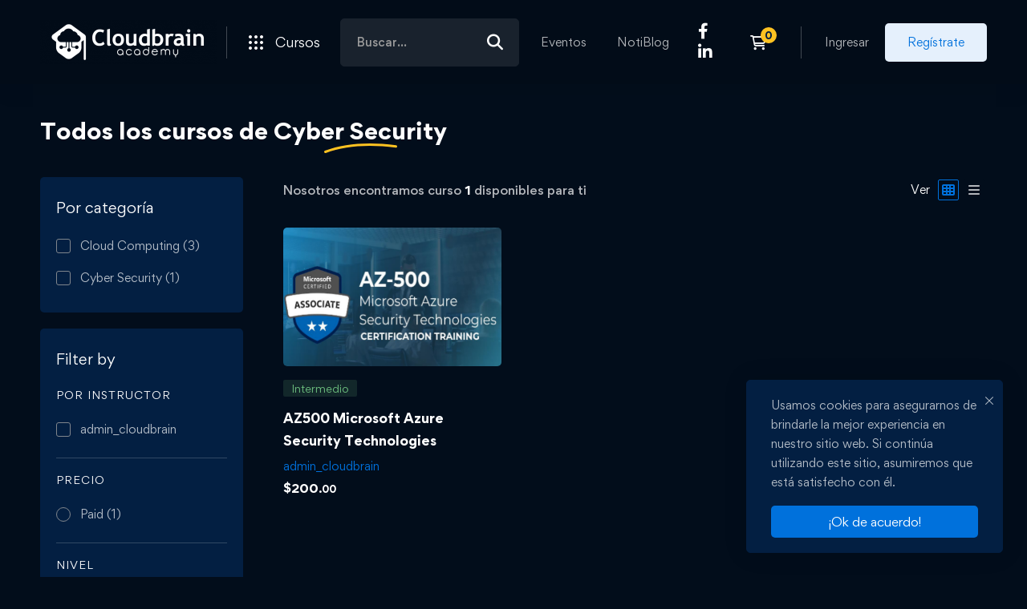

--- FILE ---
content_type: text/javascript
request_url: https://cloudbrain.academy/wp-content/themes/edumall/assets/js/common-archive.min.js?ver=4.4.4
body_size: 144
content:
(i=>{i(document).ready(function(){var t,e;e=i("#btn-toggle-archive-top-filters"),t=i("#archive-top-filter-widgets"),e.length<=0||t.length<=0||(t.removeClass("filters-opened").stop().hide(),t.find(".widget").children().not(".widget-title").wrap('<div class="widget-content" />'),t.find(".filter-swatch").removeClass("hint--bounce hint--top"),e.on("click",function(e){e.preventDefault(),i(this).hasClass("active")?(i(this).removeClass("active"),t.removeClass("filters-opened").stop().slideUp(350)):(i(this).addClass("active"),t.addClass("filters-opened").stop().slideDown(350)),setTimeout(function(){t.find(".widget").children(".widget-content").perfectScrollbar({suppressScrollX:!0})},500)})),e=i("#archive-layout-switcher"),i("input[type=radio]",e).on("change",function(){i(this).parent(".switcher-item").siblings().removeClass("loading"),i(this).parent().addClass("loading"),i(this).closest("form").submit()}),e.on("submit",function(e){e.preventDefault();e=i(this).serialize();return i.ajax({url:$edumall.ajaxurl,type:"POST",data:e,dataType:"json",success:function(e){location.reload()},error:function(e,t,i){console.log(i)}}),!1})})})(jQuery);

--- FILE ---
content_type: text/javascript
request_url: https://cloudbrain.academy/wp-content/themes/edumall/assets/js/tab-panel.min.js?ver=4.4.4
body_size: 47
content:
(s=>{s.fn.EdumallTabPanel=function(){function d(a){var e=a.find(".swiper"),e=(0<e.length&&e.each(function(){s(this)[0].swiper&&s(this)[0].swiper.update()}),a.find(".edumall-grid-wrapper"));0<e.length&&e.EdumallGridLayout("calculateMasonrySize")}return this.each(function(){var e=s(this),l=s(this).children(".edumall-nav-tabs"),n=s(this).children(".edumall-tab-content"),i=0,t=n.children().eq(i);e.children(".edumall-nav-tabs").on("click","a",function(a){a.preventDefault();a=s(this).parent("li");a.hasClass("active")||(a.siblings().removeClass("active"),a.addClass("active"),i=a.index(),n.children().removeClass("active"),(t=n.children().eq(i)).addClass("active"),s(document).trigger("EdumallTabChange",[e,t]))}),e.on("click",".tab-mobile-heading",function(a){a.preventDefault();a=s(this).parent(".tab-panel");a.hasClass("active")||(a.siblings().removeClass("active"),a.addClass("active"),i=(t=a).index(),l.children().removeClass("active"),l.children().eq(i).addClass("active"),s(document).trigger("EdumallTabChange",[e,t]))}),s(document).on("EdumallTabChange",function(a,e,l){d(l)}),l.children().eq(i).addClass("active"),t.addClass("active"),d(t)})}})(jQuery),jQuery(document).ready(function(a){a(".edumall-tabpanel").EdumallTabPanel()});